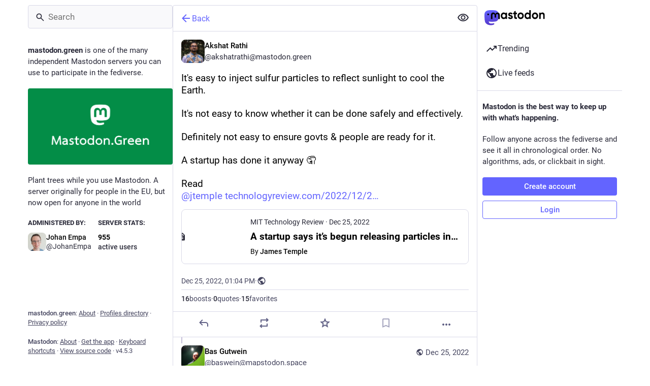

--- FILE ---
content_type: text/css; charset=utf-8
request_url: https://mastodon.green/css/custom-baa23c93.css
body_size: -197
content:
.div.user_invite_request_text span.hint:after { content: ". Please write something that human would, so that we can see that you're not a robot."; }



--- FILE ---
content_type: application/javascript
request_url: https://mastodon.green/packs/intl/en-CggNCcBL.js
body_size: 17283
content:
const e="Followed hashtags",o="{count, plural, one {# new item} other {# new items}}",t="Recommended",n="Refresh",i={"about.blocks":"Moderated servers","about.contact":"Contact:","about.default_locale":"Default","about.disclaimer":"Mastodon is free, open-source software, and a trademark of Mastodon gGmbH.","about.domain_blocks.no_reason_available":"Reason not available","about.domain_blocks.preamble":"Mastodon generally allows you to view content from and interact with users from any other server in the fediverse. These are the exceptions that have been made on this particular server.","about.domain_blocks.silenced.explanation":"You will generally not see profiles and content from this server, unless you explicitly look it up or opt into it by following.","about.domain_blocks.silenced.title":"Limited","about.domain_blocks.suspended.explanation":"No data from this server will be processed, stored or exchanged, making any interaction or communication with users from this server impossible.","about.domain_blocks.suspended.title":"Suspended","about.language_label":"Language","about.not_available":"This information has not been made available on this server.","about.powered_by":"Decentralized social media powered by {mastodon}","about.rules":"Server rules","account.account_note_header":"Personal note","account.add_or_remove_from_list":"Add or Remove from lists","account.badges.bot":"Automated","account.badges.group":"Group","account.block":"Block @{name}","account.block_domain":"Block domain {domain}","account.block_short":"Block","account.blocked":"Blocked","account.blocking":"Blocking","account.cancel_follow_request":"Cancel follow","account.copy":"Copy link to profile","account.direct":"Privately mention @{name}","account.disable_notifications":"Stop notifying me when @{name} posts","account.domain_blocking":"Blocking domain","account.edit_profile":"Edit profile","account.edit_profile_short":"Edit","account.enable_notifications":"Notify me when @{name} posts","account.endorse":"Feature on profile","account.familiar_followers_many":"Followed by {name1}, {name2}, and {othersCount, plural, one {one other you know} other {# others you know}}","account.familiar_followers_one":"Followed by {name1}","account.familiar_followers_two":"Followed by {name1} and {name2}","account.featured":"Featured","account.featured.accounts":"Profiles","account.featured.hashtags":"Hashtags","account.featured_tags.last_status_at":"Last post on {date}","account.featured_tags.last_status_never":"No posts","account.follow":"Follow","account.follow_back":"Follow back","account.follow_back_short":"Follow back","account.follow_request":"Request to follow","account.follow_request_cancel":"Cancel request","account.follow_request_cancel_short":"Cancel","account.follow_request_short":"Request","account.followers":"Followers","account.followers.empty":"No one follows this user yet.","account.followers_counter":"{count, plural, one {{counter} follower} other {{counter} followers}}","account.followers_you_know_counter":"{counter} you know","account.following":"Following","account.following_counter":"{count, plural, one {{counter} following} other {{counter} following}}","account.follows.empty":"This user doesn't follow anyone yet.","account.follows_you":"Follows you","account.go_to_profile":"Go to profile","account.hide_reblogs":"Hide boosts from @{name}","account.in_memoriam":"In Memoriam.","account.joined_short":"Joined","account.languages":"Change subscribed languages","account.link_verified_on":"Ownership of this link was checked on {date}","account.locked_info":"This account privacy status is set to locked. The owner manually reviews who can follow them.","account.media":"Media","account.mention":"Mention @{name}","account.moved_to":"{name} has indicated that their new account is now:","account.mute":"Mute @{name}","account.mute_notifications_short":"Mute notifications","account.mute_short":"Mute","account.muted":"Muted","account.muting":"Muting","account.mutual":"You follow each other","account.no_bio":"No description provided.","account.open_original_page":"Open original page","account.posts":"Posts","account.posts_with_replies":"Posts and replies","account.remove_from_followers":"Remove {name} from followers","account.report":"Report @{name}","account.requested_follow":"{name} has requested to follow you","account.requests_to_follow_you":"Requests to follow you","account.share":"Share @{name}'s profile","account.show_reblogs":"Show boosts from @{name}","account.statuses_counter":"{count, plural, one {{counter} post} other {{counter} posts}}","account.unblock":"Unblock @{name}","account.unblock_domain":"Unblock domain {domain}","account.unblock_domain_short":"Unblock","account.unblock_short":"Unblock","account.unendorse":"Don't feature on profile","account.unfollow":"Unfollow","account.unmute":"Unmute @{name}","account.unmute_notifications_short":"Unmute notifications","account.unmute_short":"Unmute","account_note.placeholder":"Click to add note","admin.dashboard.daily_retention":"User retention rate by day after sign-up","admin.dashboard.monthly_retention":"User retention rate by month after sign-up","admin.dashboard.retention.average":"Average","admin.dashboard.retention.cohort":"Sign-up month","admin.dashboard.retention.cohort_size":"New users","admin.impact_report.instance_accounts":"Accounts profiles this would delete","admin.impact_report.instance_followers":"Followers our users would lose","admin.impact_report.instance_follows":"Followers their users would lose","admin.impact_report.title":"Impact summary","alert.rate_limited.message":"Please retry after {retry_time, time, medium}.","alert.rate_limited.title":"Rate limited","alert.unexpected.message":"An unexpected error occurred.","alert.unexpected.title":"Oops!","alt_text_badge.title":"Alt text","alt_text_modal.add_alt_text":"Add alt text","alt_text_modal.add_text_from_image":"Add text from image","alt_text_modal.cancel":"Cancel","alt_text_modal.change_thumbnail":"Change thumbnail","alt_text_modal.describe_for_people_with_hearing_impairments":"Describe this for people with hearing impairments…","alt_text_modal.describe_for_people_with_visual_impairments":"Describe this for people with visual impairments…","alt_text_modal.done":"Done","announcement.announcement":"Announcement","annual_report.summary.archetype.booster":"The cool-hunter","annual_report.summary.archetype.lurker":"The lurker","annual_report.summary.archetype.oracle":"The oracle","annual_report.summary.archetype.pollster":"The pollster","annual_report.summary.archetype.replier":"The social butterfly","annual_report.summary.followers.followers":"followers","annual_report.summary.followers.total":"{count} total","annual_report.summary.here_it_is":"Here is your {year} in review:","annual_report.summary.highlighted_post.by_favourites":"most favourited post","annual_report.summary.highlighted_post.by_reblogs":"most boosted post","annual_report.summary.highlighted_post.by_replies":"post with the most replies","annual_report.summary.highlighted_post.possessive":"{name}'s","annual_report.summary.most_used_app.most_used_app":"most used app","annual_report.summary.most_used_hashtag.most_used_hashtag":"most used hashtag","annual_report.summary.most_used_hashtag.none":"None","annual_report.summary.new_posts.new_posts":"new posts","annual_report.summary.percentile.text":"<topLabel>That puts you in the top</topLabel><percentage></percentage><bottomLabel>of {domain} users.</bottomLabel>","annual_report.summary.percentile.we_wont_tell_bernie":"We won't tell Bernie.","annual_report.summary.thanks":"Thanks for being part of Mastodon!","attachments_list.unprocessed":"(unprocessed)","audio.hide":"Hide audio","block_modal.remote_users_caveat":"We will ask the server {domain} to respect your decision. However, compliance is not guaranteed since some servers may handle blocks differently. Public posts may still be visible to non-logged-in users.","block_modal.show_less":"Show less","block_modal.show_more":"Show more","block_modal.they_cant_mention":"They can't mention or follow you.","block_modal.they_cant_see_posts":"They can't see your posts and you won't see theirs.","block_modal.they_will_know":"They can see that they're blocked.","block_modal.title":"Block user?","block_modal.you_wont_see_mentions":"You won't see posts that mention them.","boost_modal.combo":"You can press {combo} to skip this next time","boost_modal.reblog":"Boost post?","boost_modal.undo_reblog":"Unboost post?","bundle_column_error.copy_stacktrace":"Copy error report","bundle_column_error.error.body":"The requested page could not be rendered. It could be due to a bug in our code, or a browser compatibility issue.","bundle_column_error.error.title":"Oh, no!","bundle_column_error.network.body":"There was an error when trying to load this page. This could be due to a temporary problem with your internet connection or this server.","bundle_column_error.network.title":"Network error","bundle_column_error.retry":"Try again","bundle_column_error.return":"Go back home","bundle_column_error.routing.body":"The requested page could not be found. Are you sure the URL in the address bar is correct?","bundle_column_error.routing.title":"404","bundle_modal_error.close":"Close","bundle_modal_error.message":"Something went wrong while loading this screen.","bundle_modal_error.retry":"Try again","closed_registrations.other_server_instructions":"Since Mastodon is decentralized, you can create an account on another server and still interact with this one.","closed_registrations_modal.description":"Creating an account on {domain} is currently not possible, but please keep in mind that you do not need an account specifically on {domain} to use Mastodon.","closed_registrations_modal.find_another_server":"Find another server","closed_registrations_modal.preamble":"Mastodon is decentralized, so no matter where you create your account, you will be able to follow and interact with anyone on this server. You can even self-host it!","closed_registrations_modal.title":"Signing up on Mastodon","column.about":"About","column.blocks":"Blocked users","column.bookmarks":"Bookmarks","column.community":"Local timeline","column.create_list":"Create list","column.direct":"Private mentions","column.directory":"Browse profiles","column.domain_blocks":"Blocked domains","column.edit_list":"Edit list","column.favourites":"Favorites","column.firehose":"Live feeds","column.firehose_local":"Live feed for this server","column.firehose_singular":"Live feed","column.follow_requests":"Follow requests","column.home":"Home","column.list_members":"Manage list members","column.lists":"Lists","column.mutes":"Muted users","column.notifications":"Notifications","column.pins":"Pinned posts","column.public":"Federated timeline","column_back_button.label":"Back","column_header.hide_settings":"Hide settings","column_header.moveLeft_settings":"Move column to the left","column_header.moveRight_settings":"Move column to the right","column_header.pin":"Pin","column_header.show_settings":"Show settings","column_header.unpin":"Unpin","column_search.cancel":"Cancel","community.column_settings.local_only":"Local only","community.column_settings.media_only":"Media Only","community.column_settings.remote_only":"Remote only","compose.error.blank_post":"Post can't be blank.","compose.language.change":"Change language","compose.language.search":"Search languages...","compose.published.body":"Post published.","compose.published.open":"Open","compose.saved.body":"Post saved.","compose_form.direct_message_warning_learn_more":"Learn more","compose_form.encryption_warning":"Posts on Mastodon are not end-to-end encrypted. Do not share any sensitive information over Mastodon.","compose_form.hashtag_warning":"This post won't be listed under any hashtag as it is not public. Only public posts can be searched by hashtag.","compose_form.lock_disclaimer":"Your account is not {locked}. Anyone can follow you to view your follower-only posts.","compose_form.lock_disclaimer.lock":"locked","compose_form.placeholder":"What's on your mind?","compose_form.poll.duration":"Poll duration","compose_form.poll.multiple":"Multiple choice","compose_form.poll.option_placeholder":"Option {number}","compose_form.poll.single":"Single choice","compose_form.poll.switch_to_multiple":"Change poll to allow multiple choices","compose_form.poll.switch_to_single":"Change poll to allow for a single choice","compose_form.poll.type":"Style","compose_form.publish":"Post","compose_form.reply":"Reply","compose_form.save_changes":"Update","compose_form.spoiler.marked":"Remove content warning","compose_form.spoiler.unmarked":"Add content warning","compose_form.spoiler_placeholder":"Content warning (optional)","confirmation_modal.cancel":"Cancel","confirmations.block.confirm":"Block","confirmations.delete.confirm":"Delete","confirmations.delete.message":"Are you sure you want to delete this post?","confirmations.delete.title":"Delete post?","confirmations.delete_list.confirm":"Delete","confirmations.delete_list.message":"Are you sure you want to permanently delete this list?","confirmations.delete_list.title":"Delete list?","confirmations.discard_draft.confirm":"Discard and continue","confirmations.discard_draft.edit.cancel":"Resume editing","confirmations.discard_draft.edit.message":"Continuing will discard any changes you have made to the post you are currently editing.","confirmations.discard_draft.edit.title":"Discard changes to your post?","confirmations.discard_draft.post.cancel":"Resume draft","confirmations.discard_draft.post.message":"Continuing will discard the post you are currently composing.","confirmations.discard_draft.post.title":"Discard your draft post?","confirmations.discard_edit_media.confirm":"Discard","confirmations.discard_edit_media.message":"You have unsaved changes to the media description or preview, discard them anyway?","confirmations.follow_to_list.confirm":"Follow and add to list","confirmations.follow_to_list.message":"You need to be following {name} to add them to a list.","confirmations.follow_to_list.title":"Follow user?","confirmations.logout.confirm":"Log out","confirmations.logout.message":"Are you sure you want to log out?","confirmations.logout.title":"Log out?","confirmations.missing_alt_text.confirm":"Add alt text","confirmations.missing_alt_text.message":"Your post contains media without alt text. Adding descriptions helps make your content accessible to more people.","confirmations.missing_alt_text.secondary":"Post anyway","confirmations.missing_alt_text.title":"Add alt text?","confirmations.mute.confirm":"Mute","confirmations.private_quote_notify.cancel":"Back to editing","confirmations.private_quote_notify.confirm":"Publish post","confirmations.private_quote_notify.do_not_show_again":"Don't show me this message again","confirmations.private_quote_notify.message":"The person you are quoting and other mentions will be notified and will be able to view your post, even if they're not following you.","confirmations.private_quote_notify.title":"Share with followers and mentioned users?","confirmations.quiet_post_quote_info.dismiss":"Don't remind me again","confirmations.quiet_post_quote_info.got_it":"Got it","confirmations.quiet_post_quote_info.message":"When quoting a quiet public post, your post will be hidden from trending timelines.","confirmations.quiet_post_quote_info.title":"Quoting quiet public posts","confirmations.redraft.confirm":"Delete & redraft","confirmations.redraft.message":"Are you sure you want to delete this post and re-draft it? Favorites and boosts will be lost, and replies to the original post will be orphaned.","confirmations.redraft.title":"Delete & redraft post?","confirmations.remove_from_followers.confirm":"Remove follower","confirmations.remove_from_followers.message":"{name} will stop following you. Are you sure you want to proceed?","confirmations.remove_from_followers.title":"Remove follower?","confirmations.revoke_quote.confirm":"Remove post","confirmations.revoke_quote.message":"This action cannot be undone.","confirmations.revoke_quote.title":"Remove post?","confirmations.unblock.confirm":"Unblock","confirmations.unblock.title":"Unblock {name}?","confirmations.unfollow.confirm":"Unfollow","confirmations.unfollow.title":"Unfollow {name}?","confirmations.withdraw_request.confirm":"Withdraw request","confirmations.withdraw_request.title":"Withdraw request to follow {name}?","content_warning.hide":"Hide post","content_warning.show":"Show anyway","content_warning.show_more":"Show more","conversation.delete":"Delete conversation","conversation.mark_as_read":"Mark as read","conversation.open":"View conversation","conversation.with":"With {names}","copy_icon_button.copied":"Copied to clipboard","copypaste.copied":"Copied","copypaste.copy_to_clipboard":"Copy to clipboard","directory.federated":"From known fediverse","directory.local":"From {domain} only","directory.new_arrivals":"New arrivals","directory.recently_active":"Recently active","disabled_account_banner.account_settings":"Account settings","disabled_account_banner.text":"Your account {disabledAccount} is currently disabled.","dismissable_banner.community_timeline":"These are the most recent public posts from people whose accounts are hosted by {domain}.","dismissable_banner.dismiss":"Dismiss","dismissable_banner.public_timeline":"These are the most recent public posts from people on the fediverse that people on {domain} follow.","domain_block_modal.block":"Block server","domain_block_modal.block_account_instead":"Block @{name} instead","domain_block_modal.they_can_interact_with_old_posts":"People from this server can interact with your old posts.","domain_block_modal.they_cant_follow":"Nobody from this server can follow you.","domain_block_modal.they_wont_know":"They won't know they've been blocked.","domain_block_modal.title":"Block domain?","domain_block_modal.you_will_lose_num_followers":"You will lose {followersCount, plural, one {{followersCountDisplay} follower} other {{followersCountDisplay} followers}} and {followingCount, plural, one {{followingCountDisplay} person you follow} other {{followingCountDisplay} people you follow}}.","domain_block_modal.you_will_lose_relationships":"You will lose all followers and people you follow from this server.","domain_block_modal.you_wont_see_posts":"You won't see posts or notifications from users on this server.","domain_pill.activitypub_lets_connect":"It lets you connect and interact with people not just on Mastodon, but across different social apps too.","domain_pill.activitypub_like_language":"ActivityPub is like the language Mastodon speaks with other social networks.","domain_pill.server":"Server","domain_pill.their_handle":"Their handle:","domain_pill.their_server":"Their digital home, where all of their posts live.","domain_pill.their_username":"Their unique identifier on their server. It’s possible to find users with the same username on different servers.","domain_pill.username":"Username","domain_pill.whats_in_a_handle":"What's in a handle?","domain_pill.who_they_are":"Since handles say who someone is and where they are, you can interact with people across the social web of <button>ActivityPub-powered platforms</button>.","domain_pill.who_you_are":"Because your handle says who you are and where you are, people can interact with you across the social web of <button>ActivityPub-powered platforms</button>.","domain_pill.your_handle":"Your handle:","domain_pill.your_server":"Your digital home, where all of your posts live. Don’t like this one? Transfer servers at any time and bring your followers, too.","domain_pill.your_username":"Your unique identifier on this server. It’s possible to find users with the same username on different servers.","dropdown.empty":"Select an option","embed.instructions":"Embed this post on your website by copying the code below.","embed.preview":"Here is what it will look like:","emoji_button.activity":"Activity","emoji_button.clear":"Clear","emoji_button.custom":"Custom","emoji_button.flags":"Flags","emoji_button.food":"Food & Drink","emoji_button.label":"Insert emoji","emoji_button.nature":"Nature","emoji_button.not_found":"No matching emojis found","emoji_button.objects":"Objects","emoji_button.people":"People","emoji_button.recent":"Frequently used","emoji_button.search":"Search...","emoji_button.search_results":"Search results","emoji_button.symbols":"Symbols","emoji_button.travel":"Travel & Places","empty_column.account_featured.me":"You have not featured anything yet. Did you know that you can feature your hashtags you use the most, and even your friend’s accounts on your profile?","empty_column.account_featured.other":"{acct} has not featured anything yet. Did you know that you can feature your hashtags you use the most, and even your friend’s accounts on your profile?","empty_column.account_featured_other.unknown":"This account has not featured anything yet.","empty_column.account_hides_collections":"This user has chosen to not make this information available","empty_column.account_suspended":"Account suspended","empty_column.account_timeline":"No posts here!","empty_column.account_unavailable":"Profile unavailable","empty_column.blocks":"You haven't blocked any users yet.","empty_column.bookmarked_statuses":"You don't have any bookmarked posts yet. When you bookmark one, it will show up here.","empty_column.community":"The local timeline is empty. Write something publicly to get the ball rolling!","empty_column.direct":"You don't have any private mentions yet. When you send or receive one, it will show up here.","empty_column.disabled_feed":"This feed has been disabled by your server administrators.","empty_column.domain_blocks":"There are no blocked domains yet.","empty_column.explore_statuses":"Nothing is trending right now. Check back later!","empty_column.favourited_statuses":"You don't have any favorite posts yet. When you favorite one, it will show up here.","empty_column.favourites":"No one has favorited this post yet. When someone does, they will show up here.","empty_column.follow_requests":"You don't have any follow requests yet. When you receive one, it will show up here.","empty_column.followed_tags":"You have not followed any hashtags yet. When you do, they will show up here.","empty_column.hashtag":"There is nothing in this hashtag yet.","empty_column.home":"Your home timeline is empty! Follow more people to fill it up.","empty_column.list":"There is nothing in this list yet. When members of this list publish new posts, they will appear here.","empty_column.mutes":"You haven't muted any users yet.","empty_column.notification_requests":"All clear! There is nothing here. When you receive new notifications, they will appear here according to your settings.","empty_column.notifications":"You don't have any notifications yet. When other people interact with you, you will see it here.","empty_column.public":"There is nothing here! Write something publicly, or manually follow users from other servers to fill it up","error.unexpected_crash.explanation":"Due to a bug in our code or a browser compatibility issue, this page could not be displayed correctly.","error.unexpected_crash.explanation_addons":"This page could not be displayed correctly. This error is likely caused by a browser add-on or automatic translation tools.","error.unexpected_crash.next_steps":"Try refreshing the page. If that does not help, you may still be able to use Mastodon through a different browser or native app.","error.unexpected_crash.next_steps_addons":"Try disabling them and refreshing the page. If that does not help, you may still be able to use Mastodon through a different browser or native app.","errors.unexpected_crash.copy_stacktrace":"Copy stacktrace to clipboard","errors.unexpected_crash.report_issue":"Report issue","explore.suggested_follows":"People","explore.title":"Trending","explore.trending_links":"News","explore.trending_statuses":"Posts","explore.trending_tags":"Hashtags","featured_carousel.header":"{count, plural, one {Pinned Post} other {Pinned Posts}}","featured_carousel.next":"Next","featured_carousel.post":"Post","featured_carousel.previous":"Previous","featured_carousel.slide":"{index} of {total}","filter_modal.added.context_mismatch_explanation":"This filter category does not apply to the context in which you have accessed this post. If you want the post to be filtered in this context too, you will have to edit the filter.","filter_modal.added.context_mismatch_title":"Context mismatch!","filter_modal.added.expired_explanation":"This filter category has expired, you will need to change the expiration date for it to apply.","filter_modal.added.expired_title":"Expired filter!","filter_modal.added.review_and_configure":"To review and further configure this filter category, go to the {settings_link}.","filter_modal.added.review_and_configure_title":"Filter settings","filter_modal.added.settings_link":"settings page","filter_modal.added.short_explanation":"This post has been added to the following filter category: {title}.","filter_modal.added.title":"Filter added!","filter_modal.select_filter.context_mismatch":"does not apply to this context","filter_modal.select_filter.expired":"expired","filter_modal.select_filter.prompt_new":"New category: {name}","filter_modal.select_filter.search":"Search or create","filter_modal.select_filter.subtitle":"Use an existing category or create a new one","filter_modal.select_filter.title":"Filter this post","filter_modal.title.status":"Filter a post","filter_warning.matches_filter":"Matches filter “<span>{title}</span>”","filtered_notifications_banner.pending_requests":"From {count, plural, =0 {no one} one {one person} other {# people}} you may know","filtered_notifications_banner.title":"Filtered notifications","firehose.all":"All","firehose.local":"This server","firehose.remote":"Other servers","follow_request.authorize":"Authorize","follow_request.reject":"Reject","follow_requests.unlocked_explanation":"Even though your account is not locked, the {domain} staff thought you might want to review follow requests from these accounts manually.","follow_suggestions.curated_suggestion":"Staff pick","follow_suggestions.dismiss":"Don't show again","follow_suggestions.featured_longer":"Hand-picked by the {domain} team","follow_suggestions.friends_of_friends_longer":"Popular among people you follow","follow_suggestions.hints.featured":"This profile has been hand-picked by the {domain} team.","follow_suggestions.hints.friends_of_friends":"This profile is popular among the people you follow.","follow_suggestions.hints.most_followed":"This profile is one of the most followed on {domain}.","follow_suggestions.hints.most_interactions":"This profile has been recently getting a lot of attention on {domain}.","follow_suggestions.hints.similar_to_recently_followed":"This profile is similar to the profiles you have most recently followed.","follow_suggestions.personalized_suggestion":"Personalized suggestion","follow_suggestions.popular_suggestion":"Popular suggestion","follow_suggestions.popular_suggestion_longer":"Popular on {domain}","follow_suggestions.similar_to_recently_followed_longer":"Similar to profiles you recently followed","follow_suggestions.view_all":"View all","follow_suggestions.who_to_follow":"Who to follow",followed_tags:e,"footer.about":"About","footer.directory":"Profiles directory","footer.get_app":"Get the app","footer.keyboard_shortcuts":"Keyboard shortcuts","footer.privacy_policy":"Privacy policy","footer.source_code":"View source code","footer.status":"Status","footer.terms_of_service":"Terms of service","generic.saved":"Saved","getting_started.heading":"Getting started","hashtag.admin_moderation":"Open moderation interface for #{name}","hashtag.browse":"Browse posts in #{hashtag}","hashtag.browse_from_account":"Browse posts from @{name} in #{hashtag}","hashtag.column_header.tag_mode.all":"and {additional}","hashtag.column_header.tag_mode.any":"or {additional}","hashtag.column_header.tag_mode.none":"without {additional}","hashtag.column_settings.select.no_options_message":"No suggestions found","hashtag.column_settings.select.placeholder":"Enter hashtags…","hashtag.column_settings.tag_mode.all":"All of these","hashtag.column_settings.tag_mode.any":"Any of these","hashtag.column_settings.tag_mode.none":"None of these","hashtag.column_settings.tag_toggle":"Include additional tags for this column","hashtag.counter_by_accounts":"{count, plural, one {{counter} participant} other {{counter} participants}}","hashtag.counter_by_uses":"{count, plural, one {{counter} post} other {{counter} posts}}","hashtag.counter_by_uses_today":"{count, plural, one {{counter} post} other {{counter} posts}} today","hashtag.feature":"Feature on profile","hashtag.follow":"Follow hashtag","hashtag.mute":"Mute #{hashtag}","hashtag.unfeature":"Don't feature on profile","hashtag.unfollow":"Unfollow hashtag","hashtags.and_other":"…and {count, plural, other {# more}}","hints.profiles.followers_may_be_missing":"Followers for this profile may be missing.","hints.profiles.follows_may_be_missing":"Follows for this profile may be missing.","hints.profiles.posts_may_be_missing":"Some posts from this profile may be missing.","hints.profiles.see_more_followers":"See more followers on {domain}","hints.profiles.see_more_follows":"See more follows on {domain}","hints.profiles.see_more_posts":"See more posts on {domain}","home.column_settings.show_quotes":"Show quotes","home.column_settings.show_reblogs":"Show boosts","home.column_settings.show_replies":"Show replies","home.hide_announcements":"Hide announcements","home.pending_critical_update.body":"Please update your Mastodon server as soon as possible!","home.pending_critical_update.link":"See updates","home.pending_critical_update.title":"Critical security update available!","home.show_announcements":"Show announcements","ignore_notifications_modal.disclaimer":"Mastodon cannot inform users that you've ignored their notifications. Ignoring notifications will not stop the messages themselves from being sent.","ignore_notifications_modal.filter_instead":"Filter instead","ignore_notifications_modal.filter_to_act_users":"You'll still be able to accept, reject, or report users","ignore_notifications_modal.filter_to_avoid_confusion":"Filtering helps avoid potential confusion","ignore_notifications_modal.filter_to_review_separately":"You can review filtered notifications separately","ignore_notifications_modal.ignore":"Ignore notifications","ignore_notifications_modal.limited_accounts_title":"Ignore notifications from moderated accounts?","ignore_notifications_modal.new_accounts_title":"Ignore notifications from new accounts?","ignore_notifications_modal.not_followers_title":"Ignore notifications from people not following you?","ignore_notifications_modal.not_following_title":"Ignore notifications from people you don't follow?","ignore_notifications_modal.private_mentions_title":"Ignore notifications from unsolicited Private Mentions?","info_button.label":"Help","info_button.what_is_alt_text":"<h1>What is alt text?</h1> <p>Alt text provides image descriptions for people with vision impairments, low-bandwidth connections, or those seeking extra context.</p> <p>You can improve accessibility and understanding for everyone by writing clear, concise, and objective alt text.</p> <ul> <li>Capture important elements</li> <li>Summarize text in images</li> <li>Use regular sentence structure</li> <li>Avoid redundant information</li> <li>Focus on trends and key findings in complex visuals (like diagrams or maps)</li> </ul>","interaction_modal.action":"To interact with {name}'s post, you need to sign into your account on whatever Mastodon server you use.","interaction_modal.go":"Go","interaction_modal.no_account_yet":"Don't have an account yet?","interaction_modal.on_another_server":"On a different server","interaction_modal.on_this_server":"On this server","interaction_modal.title":"Sign in to continue","interaction_modal.username_prompt":"E.g. {example}","intervals.full.days":"{number, plural, one {# day} other {# days}}","intervals.full.hours":"{number, plural, one {# hour} other {# hours}}","intervals.full.minutes":"{number, plural, one {# minute} other {# minutes}}","keyboard_shortcuts.back":"Navigate back","keyboard_shortcuts.blocked":"Open blocked users list","keyboard_shortcuts.boost":"Boost post","keyboard_shortcuts.column":"Focus column","keyboard_shortcuts.compose":"Focus compose textarea","keyboard_shortcuts.description":"Description","keyboard_shortcuts.direct":"to open private mentions column","keyboard_shortcuts.down":"Move down in the list","keyboard_shortcuts.enter":"Open post","keyboard_shortcuts.favourite":"Favorite post","keyboard_shortcuts.favourites":"Open favorites list","keyboard_shortcuts.federated":"Open federated timeline","keyboard_shortcuts.heading":"Keyboard shortcuts","keyboard_shortcuts.home":"Open home timeline","keyboard_shortcuts.hotkey":"Hotkey","keyboard_shortcuts.legend":"Display this legend","keyboard_shortcuts.load_more":'Focus "Load more" button',"keyboard_shortcuts.local":"Open local timeline","keyboard_shortcuts.mention":"Mention author","keyboard_shortcuts.muted":"Open muted users list","keyboard_shortcuts.my_profile":"Open your profile","keyboard_shortcuts.notifications":"Open notifications column","keyboard_shortcuts.open_media":"Open media","keyboard_shortcuts.pinned":"Open pinned posts list","keyboard_shortcuts.profile":"Open author's profile","keyboard_shortcuts.quote":"Quote post","keyboard_shortcuts.reply":"Reply to post","keyboard_shortcuts.requests":"Open follow requests list","keyboard_shortcuts.search":"Focus search bar","keyboard_shortcuts.spoilers":"Show/hide CW field","keyboard_shortcuts.start":"Open “get started” column","keyboard_shortcuts.toggle_hidden":"Show/hide text behind CW","keyboard_shortcuts.toggle_sensitivity":"Show/hide media","keyboard_shortcuts.toot":"Start a new post","keyboard_shortcuts.translate":"to translate a post","keyboard_shortcuts.unfocus":"Unfocus compose textarea/search","keyboard_shortcuts.up":"Move up in the list","learn_more_link.got_it":"Got it","learn_more_link.learn_more":"Learn more","lightbox.close":"Close","lightbox.next":"Next","lightbox.previous":"Previous","lightbox.zoom_in":"Zoom to actual size","lightbox.zoom_out":"Zoom to fit","limited_account_hint.action":"Show profile anyway","limited_account_hint.title":"This profile has been hidden by the moderators of {domain}.","link_preview.author":"By {name}","link_preview.more_from_author":"More from {name}","link_preview.shares":"{count, plural, one {{counter} post} other {{counter} posts}}","lists.add_member":"Add","lists.add_to_list":"Add to list","lists.add_to_lists":"Add {name} to lists","lists.create":"Create","lists.create_a_list_to_organize":"Create a new list to organize your Home feed","lists.create_list":"Create list","lists.delete":"Delete list","lists.done":"Done","lists.edit":"Edit list","lists.exclusive":"Hide members in Home","lists.exclusive_hint":"If someone is on this list, hide them in your Home feed to avoid seeing their posts twice.","lists.find_users_to_add":"Find users to add","lists.list_members_count":"{count, plural, one {# member} other {# members}}","lists.list_name":"List name","lists.new_list_name":"New list name","lists.no_lists_yet":"No lists yet.","lists.no_members_yet":"No members yet.","lists.no_results_found":"No results found.","lists.remove_member":"Remove","lists.replies_policy.followed":"Any followed user","lists.replies_policy.list":"Members of the list","lists.replies_policy.none":"No one","lists.save":"Save","lists.search":"Search","lists.show_replies_to":"Include replies from list members to",load_pending:o,"loading_indicator.label":"Loading…","media_gallery.hide":"Hide","moved_to_account_banner.text":"Your account {disabledAccount} is currently disabled because you moved to {movedToAccount}.","mute_modal.hide_from_notifications":"Hide from notifications","mute_modal.hide_options":"Hide options","mute_modal.indefinite":"Until I unmute them","mute_modal.show_options":"Show options","mute_modal.they_can_mention_and_follow":"They can mention and follow you, but you won't see them.","mute_modal.they_wont_know":"They won't know they've been muted.","mute_modal.title":"Mute user?","mute_modal.you_wont_see_mentions":"You won't see posts that mention them.","mute_modal.you_wont_see_posts":"They can still see your posts, but you won't see theirs.","navigation_bar.about":"About","navigation_bar.account_settings":"Password and security","navigation_bar.administration":"Administration","navigation_bar.advanced_interface":"Open in advanced web interface","navigation_bar.automated_deletion":"Automated post deletion","navigation_bar.blocks":"Blocked users","navigation_bar.bookmarks":"Bookmarks","navigation_bar.direct":"Private mentions","navigation_bar.domain_blocks":"Blocked domains","navigation_bar.favourites":"Favorites","navigation_bar.filters":"Muted words","navigation_bar.follow_requests":"Follow requests","navigation_bar.followed_tags":"Followed hashtags","navigation_bar.follows_and_followers":"Follows and followers","navigation_bar.import_export":"Import and export","navigation_bar.lists":"Lists","navigation_bar.live_feed_local":"Live feed (local)","navigation_bar.live_feed_public":"Live feed (public)","navigation_bar.logout":"Logout","navigation_bar.moderation":"Moderation","navigation_bar.more":"More","navigation_bar.mutes":"Muted users","navigation_bar.opened_in_classic_interface":"Posts, accounts, and other specific pages are opened by default in the classic web interface.","navigation_bar.preferences":"Preferences","navigation_bar.privacy_and_reach":"Privacy and reach","navigation_bar.search":"Search","navigation_bar.search_trends":"Search / Trending","navigation_panel.collapse_followed_tags":"Collapse followed hashtags menu","navigation_panel.collapse_lists":"Collapse list menu","navigation_panel.expand_followed_tags":"Expand followed hashtags menu","navigation_panel.expand_lists":"Expand list menu","not_signed_in_indicator.not_signed_in":"You need to login to access this resource.","notification.admin.report":"{name} reported {target}","notification.admin.report_account":"{name} reported {count, plural, one {one post} other {# posts}} from {target} for {category}","notification.admin.report_account_other":"{name} reported {count, plural, one {one post} other {# posts}} from {target}","notification.admin.report_statuses":"{name} reported {target} for {category}","notification.admin.report_statuses_other":"{name} reported {target}","notification.admin.sign_up":"{name} signed up","notification.admin.sign_up.name_and_others":"{name} and {count, plural, one {# other} other {# others}} signed up","notification.annual_report.message":"Your {year} #Wrapstodon awaits! Unveil your year's highlights and memorable moments on Mastodon!","notification.annual_report.view":"View #Wrapstodon","notification.favourite":"{name} favorited your post","notification.favourite.name_and_others_with_link":"{name} and <a>{count, plural, one {# other} other {# others}}</a> favorited your post","notification.favourite_pm":"{name} favorited your private mention","notification.favourite_pm.name_and_others_with_link":"{name} and <a>{count, plural, one {# other} other {# others}}</a> favorited your private mention","notification.follow":"{name} followed you","notification.follow.name_and_others":"{name} and <a>{count, plural, one {# other} other {# others}}</a> followed you","notification.follow_request":"{name} has requested to follow you","notification.follow_request.name_and_others":"{name} and {count, plural, one {# other} other {# others}} has requested to follow you","notification.label.mention":"Mention","notification.label.private_mention":"Private mention","notification.label.private_reply":"Private reply","notification.label.quote":"{name} quoted your post","notification.label.reply":"Reply","notification.mention":"Mention","notification.mentioned_you":"{name} mentioned you","notification.moderation-warning.learn_more":"Learn more","notification.moderation_warning":"You have received a moderation warning","notification.moderation_warning.action_delete_statuses":"Some of your posts have been removed.","notification.moderation_warning.action_disable":"Your account has been disabled.","notification.moderation_warning.action_mark_statuses_as_sensitive":"Some of your posts have been marked as sensitive.","notification.moderation_warning.action_none":"Your account has received a moderation warning.","notification.moderation_warning.action_sensitive":"Your posts will be marked as sensitive from now on.","notification.moderation_warning.action_silence":"Your account has been limited.","notification.moderation_warning.action_suspend":"Your account has been suspended.","notification.own_poll":"Your poll has ended","notification.poll":"A poll you voted in has ended","notification.quoted_update":"{name} edited a post you have quoted","notification.reblog":"{name} boosted your post","notification.reblog.name_and_others_with_link":"{name} and <a>{count, plural, one {# other} other {# others}}</a> boosted your post","notification.relationships_severance_event":"Lost connections with {name}","notification.relationships_severance_event.account_suspension":"An admin from {from} has suspended {target}, which means you can no longer receive updates from them or interact with them.","notification.relationships_severance_event.domain_block":"An admin from {from} has blocked {target}, including {followersCount} of your followers and {followingCount, plural, one {# account} other {# accounts}} you follow.","notification.relationships_severance_event.learn_more":"Learn more","notification.relationships_severance_event.user_domain_block":"You have blocked {target}, removing {followersCount} of your followers and {followingCount, plural, one {# account} other {# accounts}} you follow.","notification.status":"{name} just posted","notification.update":"{name} edited a post","notification_requests.accept":"Accept","notification_requests.accept_multiple":"{count, plural, one {Accept # request…} other {Accept # requests…}}","notification_requests.confirm_accept_multiple.button":"{count, plural, one {Accept request} other {Accept requests}}","notification_requests.confirm_accept_multiple.message":"You are about to accept {count, plural, one {one notification request} other {# notification requests}}. Are you sure you want to proceed?","notification_requests.confirm_accept_multiple.title":"Accept notification requests?","notification_requests.confirm_dismiss_multiple.button":"{count, plural, one {Dismiss request} other {Dismiss requests}}","notification_requests.confirm_dismiss_multiple.message":"You are about to dismiss {count, plural, one {one notification request} other {# notification requests}}. You won't be able to easily access {count, plural, one {it} other {them}} again. Are you sure you want to proceed?","notification_requests.confirm_dismiss_multiple.title":"Dismiss notification requests?","notification_requests.dismiss":"Dismiss","notification_requests.dismiss_multiple":"{count, plural, one {Dismiss # request…} other {Dismiss # requests…}}","notification_requests.edit_selection":"Edit","notification_requests.exit_selection":"Done","notification_requests.explainer_for_limited_account":"Notifications from this account have been filtered because the account has been limited by a moderator.","notification_requests.explainer_for_limited_remote_account":"Notifications from this account have been filtered because the account or its server has been limited by a moderator.","notification_requests.maximize":"Maximize","notification_requests.minimize_banner":"Minimize filtered notifications banner","notification_requests.notifications_from":"Notifications from {name}","notification_requests.title":"Filtered notifications","notification_requests.view":"View notifications","notifications.clear":"Clear notifications","notifications.clear_confirmation":"Are you sure you want to permanently clear all your notifications?","notifications.clear_title":"Clear notifications?","notifications.column_settings.admin.report":"New reports:","notifications.column_settings.admin.sign_up":"New sign-ups:","notifications.column_settings.alert":"Desktop notifications","notifications.column_settings.favourite":"Favorites:","notifications.column_settings.filter_bar.advanced":"Display all categories","notifications.column_settings.filter_bar.category":"Quick filter bar","notifications.column_settings.follow":"New followers:","notifications.column_settings.follow_request":"New follow requests:","notifications.column_settings.group":"Group","notifications.column_settings.mention":"Mentions:","notifications.column_settings.poll":"Poll results:","notifications.column_settings.push":"Push notifications","notifications.column_settings.quote":"Quotes:","notifications.column_settings.reblog":"Boosts:","notifications.column_settings.show":"Show in column","notifications.column_settings.sound":"Play sound","notifications.column_settings.status":"New posts:","notifications.column_settings.unread_notifications.category":"Unread notifications","notifications.column_settings.unread_notifications.highlight":"Highlight unread notifications","notifications.column_settings.update":"Edits:","notifications.filter.all":"All","notifications.filter.boosts":"Boosts","notifications.filter.favourites":"Favorites","notifications.filter.follows":"Follows","notifications.filter.mentions":"Mentions","notifications.filter.polls":"Poll results","notifications.filter.statuses":"Updates from people you follow","notifications.grant_permission":"Grant permission.","notifications.group":"{count} notifications","notifications.mark_as_read":"Mark every notification as read","notifications.permission_denied":"Desktop notifications are unavailable due to previously denied browser permissions request","notifications.permission_denied_alert":"Desktop notifications can't be enabled, as browser permission has been denied before","notifications.permission_required":"Desktop notifications are unavailable because the required permission has not been granted.","notifications.policy.accept":"Accept","notifications.policy.accept_hint":"Show in notifications","notifications.policy.drop":"Ignore","notifications.policy.drop_hint":"Send to the void, never to be seen again","notifications.policy.filter":"Filter","notifications.policy.filter_hint":"Send to filtered notifications inbox","notifications.policy.filter_limited_accounts_hint":"Limited by server moderators","notifications.policy.filter_limited_accounts_title":"Moderated accounts","notifications.policy.filter_new_accounts.hint":"Created within the past {days, plural, one {one day} other {# days}}","notifications.policy.filter_new_accounts_title":"New accounts","notifications.policy.filter_not_followers_hint":"Including people who have been following you fewer than {days, plural, one {one day} other {# days}}","notifications.policy.filter_not_followers_title":"People not following you","notifications.policy.filter_not_following_hint":"Until you manually approve them","notifications.policy.filter_not_following_title":"People you don't follow","notifications.policy.filter_private_mentions_hint":"Filtered unless it's in reply to your own mention or if you follow the sender","notifications.policy.filter_private_mentions_title":"Unsolicited private mentions","notifications.policy.title":"Manage notifications from…","notifications_permission_banner.enable":"Enable desktop notifications","notifications_permission_banner.how_to_control":"To receive notifications when Mastodon isn't open, enable desktop notifications. You can control precisely which types of interactions generate desktop notifications through the {icon} button above once they're enabled.","notifications_permission_banner.title":"Never miss a thing","onboarding.follows.back":"Back","onboarding.follows.done":"Done","onboarding.follows.empty":"Unfortunately, no results can be shown right now. You can try using search or browsing the explore page to find people to follow, or try again later.","onboarding.follows.search":"Search","onboarding.follows.title":"Follow people to get started","onboarding.profile.discoverable":"Make my profile discoverable","onboarding.profile.discoverable_hint":"When you opt in to discoverability on Mastodon, your posts may appear in search results and trending, and your profile may be suggested to people with similar interests to you.","onboarding.profile.display_name":"Display name","onboarding.profile.display_name_hint":"Your full name or your fun name…","onboarding.profile.note":"Bio","onboarding.profile.note_hint":"You can @mention other people or #hashtags…","onboarding.profile.save_and_continue":"Save and continue","onboarding.profile.title":"Profile setup","onboarding.profile.upload_avatar":"Upload profile picture","onboarding.profile.upload_header":"Upload profile header","password_confirmation.exceeds_maxlength":"Password confirmation exceeds the maximum password length","password_confirmation.mismatching":"Password confirmation does not match","picture_in_picture.restore":"Put it back","poll.closed":"Closed","poll.refresh":"Refresh","poll.reveal":"See results","poll.total_people":"{count, plural, one {# person} other {# people}}","poll.total_votes":"{count, plural, one {# vote} other {# votes}}","poll.vote":"Vote","poll.voted":"You voted for this answer","poll.votes":"{votes, plural, one {# vote} other {# votes}}","poll_button.add_poll":"Add a poll","poll_button.remove_poll":"Remove poll","privacy.change":"Change post privacy","privacy.direct.long":"Everyone mentioned in the post","privacy.direct.short":"Private mention","privacy.private.long":"Only your followers","privacy.private.short":"Followers","privacy.public.long":"Anyone on and off Mastodon","privacy.public.short":"Public","privacy.quote.anyone":"{visibility}, anyone can quote","privacy.quote.disabled":"{visibility}, quotes disabled","privacy.quote.limited":"{visibility}, quotes limited","privacy.unlisted.additional":"This behaves exactly like public, except the post will not appear in live feeds or hashtags, explore, or Mastodon search, even if you are opted-in account-wide.","privacy.unlisted.long":"Hidden from Mastodon search results, trending, and public timelines","privacy.unlisted.short":"Quiet public","privacy_policy.last_updated":"Last updated {date}","privacy_policy.title":"Privacy Policy","quote_error.edit":"Quotes cannot be added when editing a post.","quote_error.poll":"Quoting is not allowed with polls.","quote_error.private_mentions":"Quoting is not allowed with direct mentions.","quote_error.quote":"Only one quote at a time is allowed.","quote_error.unauthorized":"You are not authorized to quote this post.","quote_error.upload":"Quoting is not allowed with media attachments.",recommended:t,refresh:n,"regeneration_indicator.please_stand_by":"Please stand by.","regeneration_indicator.preparing_your_home_feed":"Preparing your home feed…","relative_time.days":"{number}d","relative_time.full.days":"{number, plural, one {# day} other {# days}} ago","relative_time.full.hours":"{number, plural, one {# hour} other {# hours}} ago","relative_time.full.just_now":"just now","relative_time.full.minutes":"{number, plural, one {# minute} other {# minutes}} ago","relative_time.full.seconds":"{number, plural, one {# second} other {# seconds}} ago","relative_time.hours":"{number}h","relative_time.just_now":"now","relative_time.minutes":"{number}m","relative_time.seconds":"{number}s","relative_time.today":"today","remove_quote_hint.button_label":"Got it","remove_quote_hint.message":"You can do so from the {icon} options menu.","remove_quote_hint.title":"Want to remove your quoted post?","reply_indicator.attachments":"{count, plural, one {# attachment} other {# attachments}}","reply_indicator.cancel":"Cancel","reply_indicator.poll":"Poll","report.block":"Block","report.block_explanation":"You will not see their posts. They will not be able to see your posts or follow you. They will be able to tell that they are blocked.","report.categories.legal":"Legal","report.categories.other":"Other","report.categories.spam":"Spam","report.categories.violation":"Content violates one or more server rules","report.category.subtitle":"Choose the best match","report.category.title":"Tell us what's going on with this {type}","report.category.title_account":"profile","report.category.title_status":"post","report.close":"Done","report.comment.title":"Is there anything else you think we should know?","report.forward":"Forward to {target}","report.forward_hint":"The account is from another server. Send an anonymized copy of the report there as well?","report.mute":"Mute","report.mute_explanation":"You will not see their posts. They can still follow you and see your posts and will not know that they are muted.","report.next":"Next","report.placeholder":"Additional comments","report.reasons.dislike":"I don't like it","report.reasons.dislike_description":"It is not something you want to see","report.reasons.legal":"It's illegal","report.reasons.legal_description":"You believe it violates the law of your or the server's country","report.reasons.other":"It's something else","report.reasons.other_description":"The issue does not fit into other categories","report.reasons.spam":"It's spam","report.reasons.spam_description":"Malicious links, fake engagement, or repetitive replies","report.reasons.violation":"It violates server rules","report.reasons.violation_description":"You are aware that it breaks specific rules","report.rules.subtitle":"Select all that apply","report.rules.title":"Which rules are being violated?","report.statuses.subtitle":"Select all that apply","report.statuses.title":"Are there any posts that back up this report?","report.submit":"Submit","report.target":"Reporting {target}","report.thanks.take_action":"Here are your options for controlling what you see on Mastodon:","report.thanks.take_action_actionable":"While we review this, you can take action against @{name}:","report.thanks.title":"Don't want to see this?","report.thanks.title_actionable":"Thanks for reporting, we'll look into this.","report.unfollow":"Unfollow @{name}","report.unfollow_explanation":"You are following this account. To not see their posts in your home feed anymore, unfollow them.","report_notification.attached_statuses":"{count, plural, one {{count} post} other {{count} posts}} attached","report_notification.categories.legal":"Legal","report_notification.categories.legal_sentence":"illegal content","report_notification.categories.other":"Other","report_notification.categories.other_sentence":"other","report_notification.categories.spam":"Spam","report_notification.categories.spam_sentence":"spam","report_notification.categories.violation":"Rule violation","report_notification.categories.violation_sentence":"rule violation","report_notification.open":"Open report","search.clear":"Clear search","search.no_recent_searches":"No recent searches","search.placeholder":"Search","search.quick_action.account_search":"Profiles matching {x}","search.quick_action.go_to_account":"Go to profile {x}","search.quick_action.go_to_hashtag":"Go to hashtag {x}","search.quick_action.open_url":"Open URL in Mastodon","search.quick_action.status_search":"Posts matching {x}","search.search_or_paste":"Search or paste URL","search_popout.full_text_search_disabled_message":"Not available on {domain}.","search_popout.full_text_search_logged_out_message":"Only available when logged in.","search_popout.language_code":"ISO language code","search_popout.options":"Search options","search_popout.quick_actions":"Quick actions","search_popout.recent":"Recent searches","search_popout.specific_date":"specific date","search_popout.user":"user","search_results.accounts":"Profiles","search_results.all":"All","search_results.hashtags":"Hashtags","search_results.no_results":"No results.","search_results.no_search_yet":"Try searching for posts, profiles or hashtags.","search_results.see_all":"See all","search_results.statuses":"Posts","search_results.title":'Search for "{q}"',"server_banner.about_active_users":"People using this server during the last 30 days (Monthly Active Users)","server_banner.active_users":"active users","server_banner.administered_by":"Administered by:","server_banner.is_one_of_many":"{domain} is one of the many independent Mastodon servers you can use to participate in the fediverse.","server_banner.server_stats":"Server stats:","sign_in_banner.create_account":"Create account","sign_in_banner.follow_anyone":"Follow anyone across the fediverse and see it all in chronological order. No algorithms, ads, or clickbait in sight.","sign_in_banner.mastodon_is":"Mastodon is the best way to keep up with what's happening.","sign_in_banner.sign_in":"Login","sign_in_banner.sso_redirect":"Login or Register","status.admin_account":"Open moderation interface for @{name}","status.admin_domain":"Open moderation interface for {domain}","status.admin_status":"Open this post in the moderation interface","status.all_disabled":"Boosts and quotes are disabled","status.block":"Block @{name}","status.bookmark":"Bookmark","status.cancel_reblog_private":"Unboost","status.cannot_quote":"You are not allowed to quote this post","status.cannot_reblog":"This post cannot be boosted","status.contains_quote":"Contains quote","status.context.loading":"Loading more replies","status.context.loading_error":"Couldn't load new replies","status.context.loading_success":"New replies loaded","status.context.more_replies_found":"More replies found","status.context.retry":"Retry","status.context.show":"Show","status.continued_thread":"Continued thread","status.copy":"Copy link to post","status.delete":"Delete","status.delete.success":"Post deleted","status.detailed_status":"Detailed conversation view","status.direct":"Privately mention @{name}","status.direct_indicator":"Private mention","status.edit":"Edit","status.edited":"Last edited {date}","status.edited_x_times":"Edited {count, plural, one {{count} time} other {{count} times}}","status.embed":"Get embed code","status.favourite":"Favorite","status.favourites":"{count, plural, one {favorite} other {favorites}}","status.filter":"Filter this post","status.history.created":"{name} created {date}","status.history.edited":"{name} edited {date}","status.load_more":"Load more","status.media.open":"Click to open","status.media.show":"Click to show","status.media_hidden":"Media hidden","status.mention":"Mention @{name}","status.more":"More","status.mute":"Mute @{name}","status.mute_conversation":"Mute conversation","status.open":"Expand this post","status.pin":"Pin on profile","status.quote":"Quote","status.quote.cancel":"Cancel quote","status.quote_error.blocked_account_hint.title":"This post is hidden because you've blocked @{name}.","status.quote_error.blocked_domain_hint.title":"This post is hidden because you've blocked {domain}.","status.quote_error.filtered":"Hidden due to one of your filters","status.quote_error.limited_account_hint.action":"Show anyway","status.quote_error.limited_account_hint.title":"This account has been hidden by the moderators of {domain}.","status.quote_error.muted_account_hint.title":"This post is hidden because you've muted @{name}.","status.quote_error.not_available":"Post unavailable","status.quote_error.pending_approval":"Post pending","status.quote_error.pending_approval_popout.body":"On Mastodon, you can control whether someone can quote you. This post is pending while we're getting the original author's approval.","status.quote_error.revoked":"Post removed by author","status.quote_followers_only":"Only followers can quote this post","status.quote_manual_review":"Author will manually review","status.quote_noun":"Quote","status.quote_policy_change":"Change who can quote","status.quote_post_author":"Quoted a post by @{name}","status.quote_private":"Private posts cannot be quoted","status.quotes":"{count, plural, one {quote} other {quotes}}","status.quotes.empty":"No one has quoted this post yet. When someone does, it will show up here.","status.quotes.local_other_disclaimer":"Quotes rejected by the author will not be shown.","status.quotes.remote_other_disclaimer":"Only quotes from {domain} are guaranteed to be shown here. Quotes rejected by the author will not be shown.","status.read_more":"Read more","status.reblog":"Boost","status.reblog_or_quote":"Boost or quote","status.reblog_private":"Share again with your followers","status.reblogged_by":"{name} boosted","status.reblogs":"{count, plural, one {boost} other {boosts}}","status.reblogs.empty":"No one has boosted this post yet. When someone does, they will show up here.","status.redraft":"Delete & re-draft","status.remove_bookmark":"Remove bookmark","status.remove_favourite":"Remove from favorites","status.remove_quote":"Remove","status.replied_in_thread":"Replied in thread","status.replied_to":"Replied to {name}","status.reply":"Reply","status.replyAll":"Reply to thread","status.report":"Report @{name}","status.request_quote":"Request to quote","status.revoke_quote":"Remove my post from @{name}’s post","status.sensitive_warning":"Sensitive content","status.share":"Share","status.show_less_all":"Show less for all","status.show_more_all":"Show more for all","status.show_original":"Show original","status.title.with_attachments":"{user} posted {attachmentCount, plural, one {an attachment} other {{attachmentCount} attachments}}","status.translate":"Translate","status.translated_from_with":"Translated from {lang} using {provider}","status.uncached_media_warning":"Preview not available","status.unmute_conversation":"Unmute conversation","status.unpin":"Unpin from profile","subscribed_languages.lead":"Only posts in selected languages will appear on your home and list timelines after the change. Select none to receive posts in all languages.","subscribed_languages.save":"Save changes","subscribed_languages.target":"Change subscribed languages for {target}","tabs_bar.home":"Home","tabs_bar.menu":"Menu","tabs_bar.notifications":"Notifications","tabs_bar.publish":"New Post","tabs_bar.search":"Search","terms_of_service.effective_as_of":"Effective as of {date}","terms_of_service.title":"Terms of Service","terms_of_service.upcoming_changes_on":"Upcoming changes on {date}","time_remaining.days":"{number, plural, one {# day} other {# days}} left","time_remaining.hours":"{number, plural, one {# hour} other {# hours}} left","time_remaining.minutes":"{number, plural, one {# minute} other {# minutes}} left","time_remaining.moments":"Moments remaining","time_remaining.seconds":"{number, plural, one {# second} other {# seconds}} left","trends.counter_by_accounts":"{count, plural, one {{counter} person} other {{counter} people}} in the past {days, plural, one {day} other {{days} days}}","trends.trending_now":"Trending now","ui.beforeunload":"Your draft will be lost if you leave Mastodon.","units.short.billion":"{count}B","units.short.million":"{count}M","units.short.thousand":"{count}K","upload_area.title":"Drag & drop to upload","upload_button.label":"Add images, a video or an audio file","upload_error.limit":"File upload limit exceeded.","upload_error.poll":"File upload not allowed with polls.","upload_error.quote":"File upload not allowed with quotes.","upload_form.drag_and_drop.instructions":"To pick up a media attachment, press space or enter. While dragging, use the arrow keys to move the media attachment in any given direction. Press space or enter again to drop the media attachment in its new position, or press escape to cancel.","upload_form.drag_and_drop.on_drag_cancel":"Dragging was cancelled. Media attachment {item} was dropped.","upload_form.drag_and_drop.on_drag_end":"Media attachment {item} was dropped.","upload_form.drag_and_drop.on_drag_over":"Media attachment {item} was moved.","upload_form.drag_and_drop.on_drag_start":"Picked up media attachment {item}.","upload_form.edit":"Edit","upload_progress.label":"Uploading...","upload_progress.processing":"Processing…","username.taken":"That username is taken. Try another","video.close":"Close video","video.download":"Download file","video.exit_fullscreen":"Exit full screen","video.expand":"Expand video","video.fullscreen":"Full screen","video.hide":"Hide video","video.mute":"Mute","video.pause":"Pause","video.play":"Play","video.skip_backward":"Skip backward","video.skip_forward":"Skip forward","video.unmute":"Unmute","video.volume_down":"Volume down","video.volume_up":"Volume up","visibility_modal.button_title":"Set visibility","visibility_modal.direct_quote_warning.text":"If you save the current settings, the embedded quote will be converted to a link.","visibility_modal.direct_quote_warning.title":"Quotes can't be embedded in private mentions","visibility_modal.header":"Visibility and interaction","visibility_modal.helper.direct_quoting":"Private mentions authored on Mastodon can't be quoted by others.","visibility_modal.helper.privacy_editing":"Visibility can't be changed after a post is published.","visibility_modal.helper.privacy_private_self_quote":"Self-quotes of private posts cannot be made public.","visibility_modal.helper.private_quoting":"Follower-only posts authored on Mastodon can't be quoted by others.","visibility_modal.helper.unlisted_quoting":"When people quote you, their post will also be hidden from trending timelines.","visibility_modal.instructions":"Control who can interact with this post. You can also apply settings to all future posts by navigating to <link>Preferences > Posting defaults</link>.","visibility_modal.privacy_label":"Visibility","visibility_modal.quote_followers":"Followers only","visibility_modal.quote_label":"Who can quote","visibility_modal.quote_nobody":"Just me","visibility_modal.quote_public":"Anyone","visibility_modal.save":"Save"};export{i as default,e as followed_tags,o as load_pending,t as recommended,n as refresh};
//# sourceMappingURL=en-CggNCcBL.js.map


--- FILE ---
content_type: application/javascript
request_url: https://mastodon.green/packs/use-gesture-react.esm-C2YEqWrg.js
body_size: 8421
content:
import{R as O}from"./index-mavpy844.js";function ct(s,t,e){return Math.max(t,Math.min(s,e))}const l={toVector(s,t){return s===void 0&&(s=t),Array.isArray(s)?s:[s,s]},add(s,t){return[s[0]+t[0],s[1]+t[1]]},sub(s,t){return[s[0]-t[0],s[1]-t[1]]},addTo(s,t){s[0]+=t[0],s[1]+=t[1]},subTo(s,t){s[0]-=t[0],s[1]-=t[1]}};function R(s,t,e){return t===0||Math.abs(t)===1/0?Math.pow(s,e*5):s*t*e/(t+e*s)}function K(s,t,e,i=.15){return i===0?ct(s,t,e):s<t?-R(t-s,e-t,i)+t:s>e?+R(s-e,e-t,i)+e:s}function ut(s,[t,e],[i,n]){const[[r,o],[c,h]]=s;return[K(t,r,o,i),K(e,c,h,n)]}function ht(s,t){if(typeof s!="object"||s===null)return s;var e=s[Symbol.toPrimitive];if(e!==void 0){var i=e.call(s,t);if(typeof i!="object")return i;throw new TypeError("@@toPrimitive must return a primitive value.")}return(t==="string"?String:Number)(s)}function ft(s){var t=ht(s,"string");return typeof t=="symbol"?t:String(t)}function d(s,t,e){return t=ft(t),t in s?Object.defineProperty(s,t,{value:e,enumerable:!0,configurable:!0,writable:!0}):s[t]=e,s}function B(s,t){var e=Object.keys(s);if(Object.getOwnPropertySymbols){var i=Object.getOwnPropertySymbols(s);t&&(i=i.filter(function(n){return Object.getOwnPropertyDescriptor(s,n).enumerable})),e.push.apply(e,i)}return e}function f(s){for(var t=1;t<arguments.length;t++){var e=arguments[t]!=null?arguments[t]:{};t%2?B(Object(e),!0).forEach(function(i){d(s,i,e[i])}):Object.getOwnPropertyDescriptors?Object.defineProperties(s,Object.getOwnPropertyDescriptors(e)):B(Object(e)).forEach(function(i){Object.defineProperty(s,i,Object.getOwnPropertyDescriptor(e,i))})}return s}const $={pointer:{start:"down",change:"move",end:"up"},mouse:{start:"down",change:"move",end:"up"},touch:{start:"start",change:"move",end:"end"},gesture:{start:"start",change:"change",end:"end"}};function j(s){return s?s[0].toUpperCase()+s.slice(1):""}const lt=["enter","leave"];function dt(s=!1,t){return s&&!lt.includes(t)}function pt(s,t="",e=!1){const i=$[s],n=i&&i[t]||t;return"on"+j(s)+j(n)+(dt(e,n)?"Capture":"")}const mt=["gotpointercapture","lostpointercapture"];function gt(s){let t=s.substring(2).toLowerCase();const e=!!~t.indexOf("passive");e&&(t=t.replace("passive",""));const i=mt.includes(t)?"capturecapture":"capture",n=!!~t.indexOf(i);return n&&(t=t.replace("capture","")),{device:t,capture:n,passive:e}}function _t(s,t=""){const e=$[s],i=e&&e[t]||t;return s+i}function k(s){return"touches"in s}function q(s){return k(s)?"touch":"pointerType"in s?s.pointerType:"mouse"}function vt(s){return Array.from(s.touches).filter(t=>{var e,i;return t.target===s.currentTarget||((e=s.currentTarget)===null||e===void 0||(i=e.contains)===null||i===void 0?void 0:i.call(e,t.target))})}function yt(s){return s.type==="touchend"||s.type==="touchcancel"?s.changedTouches:s.targetTouches}function F(s){return k(s)?yt(s)[0]:s}function M(s,t){try{const e=t.clientX-s.clientX,i=t.clientY-s.clientY,n=(t.clientX+s.clientX)/2,r=(t.clientY+s.clientY)/2,o=Math.hypot(e,i);return{angle:-(Math.atan2(e,i)*180)/Math.PI,distance:o,origin:[n,r]}}catch(e){}return null}function bt(s){return vt(s).map(t=>t.identifier)}function V(s,t){const[e,i]=Array.from(s.touches).filter(n=>t.includes(n.identifier));return M(e,i)}function P(s){const t=F(s);return k(s)?t.identifier:t.pointerId}function U(s){const t=F(s);return[t.clientX,t.clientY]}const H=40,Y=800;function wt(s){let{deltaX:t,deltaY:e,deltaMode:i}=s;return i===1?(t*=H,e*=H):i===2&&(t*=Y,e*=Y),[t,e]}function Et(s){const t={};if("buttons"in s&&(t.buttons=s.buttons),"shiftKey"in s){const{shiftKey:e,altKey:i,metaKey:n,ctrlKey:r}=s;Object.assign(t,{shiftKey:e,altKey:i,metaKey:n,ctrlKey:r})}return t}function D(s,...t){return typeof s=="function"?s(...t):s}function Tt(){}function It(...s){return s.length===0?Tt:s.length===1?s[0]:function(){let t;for(const e of s)t=e.apply(this,arguments)||t;return t}}function N(s,t){return Object.assign({},t,s||{})}const St=32;class J{constructor(t,e,i){this.ctrl=t,this.args=e,this.key=i,this.state||(this.state={},this.computeValues([0,0]),this.computeInitial(),this.init&&this.init(),this.reset())}get state(){return this.ctrl.state[this.key]}set state(t){this.ctrl.state[this.key]=t}get shared(){return this.ctrl.state.shared}get eventStore(){return this.ctrl.gestureEventStores[this.key]}get timeoutStore(){return this.ctrl.gestureTimeoutStores[this.key]}get config(){return this.ctrl.config[this.key]}get sharedConfig(){return this.ctrl.config.shared}get handler(){return this.ctrl.handlers[this.key]}reset(){const{state:t,shared:e,ingKey:i,args:n}=this;e[i]=t._active=t.active=t._blocked=t._force=!1,t._step=[!1,!1],t.intentional=!1,t._movement=[0,0],t._distance=[0,0],t._direction=[0,0],t._delta=[0,0],t._bounds=[[-1/0,1/0],[-1/0,1/0]],t.args=n,t.axis=void 0,t.memo=void 0,t.elapsedTime=t.timeDelta=0,t.direction=[0,0],t.distance=[0,0],t.overflow=[0,0],t._movementBound=[!1,!1],t.velocity=[0,0],t.movement=[0,0],t.delta=[0,0],t.timeStamp=0}start(t){const e=this.state,i=this.config;e._active||(this.reset(),this.computeInitial(),e._active=!0,e.target=t.target,e.currentTarget=t.currentTarget,e.lastOffset=i.from?D(i.from,e):e.offset,e.offset=e.lastOffset,e.startTime=e.timeStamp=t.timeStamp)}computeValues(t){const e=this.state;e._values=t,e.values=this.config.transform(t)}computeInitial(){const t=this.state;t._initial=t._values,t.initial=t.values}compute(t){const{state:e,config:i,shared:n}=this;e.args=this.args;let r=0;if(t&&(e.event=t,i.preventDefault&&t.cancelable&&e.event.preventDefault(),e.type=t.type,n.touches=this.ctrl.pointerIds.size||this.ctrl.touchIds.size,n.locked=!!document.pointerLockElement,Object.assign(n,Et(t)),n.down=n.pressed=n.buttons%2===1||n.touches>0,r=t.timeStamp-e.timeStamp,e.timeStamp=t.timeStamp,e.elapsedTime=e.timeStamp-e.startTime),e._active){const _=e._delta.map(Math.abs);l.addTo(e._distance,_)}this.axisIntent&&this.axisIntent(t);const[o,c]=e._movement,[h,u]=i.threshold,{_step:a,values:g}=e;if(i.hasCustomTransform?(a[0]===!1&&(a[0]=Math.abs(o)>=h&&g[0]),a[1]===!1&&(a[1]=Math.abs(c)>=u&&g[1])):(a[0]===!1&&(a[0]=Math.abs(o)>=h&&Math.sign(o)*h),a[1]===!1&&(a[1]=Math.abs(c)>=u&&Math.sign(c)*u)),e.intentional=a[0]!==!1||a[1]!==!1,!e.intentional)return;const p=[0,0];if(i.hasCustomTransform){const[_,at]=g;p[0]=a[0]!==!1?_-a[0]:0,p[1]=a[1]!==!1?at-a[1]:0}else p[0]=a[0]!==!1?o-a[0]:0,p[1]=a[1]!==!1?c-a[1]:0;this.restrictToAxis&&!e._blocked&&this.restrictToAxis(p);const E=e.offset,T=e._active&&!e._blocked||e.active;T&&(e.first=e._active&&!e.active,e.last=!e._active&&e.active,e.active=n[this.ingKey]=e._active,t&&(e.first&&("bounds"in i&&(e._bounds=D(i.bounds,e)),this.setup&&this.setup()),e.movement=p,this.computeOffset()));const[I,S]=e.offset,[[x,it],[nt,rt]]=e._bounds;e.overflow=[I<x?-1:I>it?1:0,S<nt?-1:S>rt?1:0],e._movementBound[0]=e.overflow[0]?e._movementBound[0]===!1?e._movement[0]:e._movementBound[0]:!1,e._movementBound[1]=e.overflow[1]?e._movementBound[1]===!1?e._movement[1]:e._movementBound[1]:!1;const ot=e._active?i.rubberband||[0,0]:[0,0];if(e.offset=ut(e._bounds,e.offset,ot),e.delta=l.sub(e.offset,E),this.computeMovement(),T&&(!e.last||r>St)){e.delta=l.sub(e.offset,E);const _=e.delta.map(Math.abs);l.addTo(e.distance,_),e.direction=e.delta.map(Math.sign),e._direction=e._delta.map(Math.sign),!e.first&&r>0&&(e.velocity=[_[0]/r,_[1]/r],e.timeDelta=r)}}emit(){const t=this.state,e=this.shared,i=this.config;if(t._active||this.clean(),(t._blocked||!t.intentional)&&!t._force&&!i.triggerAllEvents)return;const n=this.handler(f(f(f({},e),t),{},{[this.aliasKey]:t.values}));n!==void 0&&(t.memo=n)}clean(){this.eventStore.clean(),this.timeoutStore.clean()}}function At([s,t],e){const i=Math.abs(s),n=Math.abs(t);if(i>n&&i>e)return"x";if(n>i&&n>e)return"y"}class Dt extends J{constructor(...t){super(...t),d(this,"aliasKey","xy")}reset(){super.reset(),this.state.axis=void 0}init(){this.state.offset=[0,0],this.state.lastOffset=[0,0]}computeOffset(){this.state.offset=l.add(this.state.lastOffset,this.state.movement)}computeMovement(){this.state.movement=l.sub(this.state.offset,this.state.lastOffset)}axisIntent(t){const e=this.state,i=this.config;if(!e.axis&&t){const n=typeof i.axisThreshold=="object"?i.axisThreshold[q(t)]:i.axisThreshold;e.axis=At(e._movement,n)}e._blocked=(i.lockDirection||!!i.axis)&&!e.axis||!!i.axis&&i.axis!==e.axis}restrictToAxis(t){if(this.config.axis||this.config.lockDirection)switch(this.state.axis){case"x":t[1]=0;break;case"y":t[0]=0;break}}}const kt=s=>s,G=.15,Q={enabled(s=!0){return s},eventOptions(s,t,e){return f(f({},e.shared.eventOptions),s)},preventDefault(s=!1){return s},triggerAllEvents(s=!1){return s},rubberband(s=0){switch(s){case!0:return[G,G];case!1:return[0,0];default:return l.toVector(s)}},from(s){if(typeof s=="function")return s;if(s!=null)return l.toVector(s)},transform(s,t,e){const i=s||e.shared.transform;return this.hasCustomTransform=!!i,i||kt},threshold(s){return l.toVector(s,0)}},xt=0,b=f(f({},Q),{},{axis(s,t,{axis:e}){if(this.lockDirection=e==="lock",!this.lockDirection)return e},axisThreshold(s=xt){return s},bounds(s={}){if(typeof s=="function")return r=>b.bounds(s(r));if("current"in s)return()=>s.current;if(typeof HTMLElement=="function"&&s instanceof HTMLElement)return s;const{left:t=-1/0,right:e=1/0,top:i=-1/0,bottom:n=1/0}=s;return[[t,e],[i,n]]}}),X={ArrowRight:(s,t=1)=>[s*t,0],ArrowLeft:(s,t=1)=>[-1*s*t,0],ArrowUp:(s,t=1)=>[0,-1*s*t],ArrowDown:(s,t=1)=>[0,s*t]};class Ot extends Dt{constructor(...t){super(...t),d(this,"ingKey","dragging")}reset(){super.reset();const t=this.state;t._pointerId=void 0,t._pointerActive=!1,t._keyboardActive=!1,t._preventScroll=!1,t._delayed=!1,t.swipe=[0,0],t.tap=!1,t.canceled=!1,t.cancel=this.cancel.bind(this)}setup(){const t=this.state;if(t._bounds instanceof HTMLElement){const e=t._bounds.getBoundingClientRect(),i=t.currentTarget.getBoundingClientRect(),n={left:e.left-i.left+t.offset[0],right:e.right-i.right+t.offset[0],top:e.top-i.top+t.offset[1],bottom:e.bottom-i.bottom+t.offset[1]};t._bounds=b.bounds(n)}}cancel(){const t=this.state;t.canceled||(t.canceled=!0,t._active=!1,setTimeout(()=>{this.compute(),this.emit()},0))}setActive(){this.state._active=this.state._pointerActive||this.state._keyboardActive}clean(){this.pointerClean(),this.state._pointerActive=!1,this.state._keyboardActive=!1,super.clean()}pointerDown(t){const e=this.config,i=this.state;if(t.buttons!=null&&(Array.isArray(e.pointerButtons)?!e.pointerButtons.includes(t.buttons):e.pointerButtons!==-1&&e.pointerButtons!==t.buttons))return;const n=this.ctrl.setEventIds(t);e.pointerCapture&&t.target.setPointerCapture(t.pointerId),!(n&&n.size>1&&i._pointerActive)&&(this.start(t),this.setupPointer(t),i._pointerId=P(t),i._pointerActive=!0,this.computeValues(U(t)),this.computeInitial(),e.preventScrollAxis&&q(t)!=="mouse"?(i._active=!1,this.setupScrollPrevention(t)):e.delay>0?(this.setupDelayTrigger(t),e.triggerAllEvents&&(this.compute(t),this.emit())):this.startPointerDrag(t))}startPointerDrag(t){const e=this.state;e._active=!0,e._preventScroll=!0,e._delayed=!1,this.compute(t),this.emit()}pointerMove(t){const e=this.state,i=this.config;if(!e._pointerActive)return;const n=P(t);if(e._pointerId!==void 0&&n!==e._pointerId)return;const r=U(t);if(document.pointerLockElement===t.target?e._delta=[t.movementX,t.movementY]:(e._delta=l.sub(r,e._values),this.computeValues(r)),l.addTo(e._movement,e._delta),this.compute(t),e._delayed&&e.intentional){this.timeoutStore.remove("dragDelay"),e.active=!1,this.startPointerDrag(t);return}if(i.preventScrollAxis&&!e._preventScroll)if(e.axis)if(e.axis===i.preventScrollAxis||i.preventScrollAxis==="xy"){e._active=!1,this.clean();return}else{this.timeoutStore.remove("startPointerDrag"),this.startPointerDrag(t);return}else return;this.emit()}pointerUp(t){this.ctrl.setEventIds(t);try{this.config.pointerCapture&&t.target.hasPointerCapture(t.pointerId)&&t.target.releasePointerCapture(t.pointerId)}catch(c){}const e=this.state,i=this.config;if(!e._active||!e._pointerActive)return;const n=P(t);if(e._pointerId!==void 0&&n!==e._pointerId)return;this.state._pointerActive=!1,this.setActive(),this.compute(t);const[r,o]=e._distance;if(e.tap=r<=i.tapsThreshold&&o<=i.tapsThreshold,e.tap&&i.filterTaps)e._force=!0;else{const[c,h]=e._delta,[u,a]=e._movement,[g,p]=i.swipe.velocity,[E,T]=i.swipe.distance,I=i.swipe.duration;if(e.elapsedTime<I){const S=Math.abs(c/e.timeDelta),x=Math.abs(h/e.timeDelta);S>g&&Math.abs(u)>E&&(e.swipe[0]=Math.sign(c)),x>p&&Math.abs(a)>T&&(e.swipe[1]=Math.sign(h))}}this.emit()}pointerClick(t){!this.state.tap&&t.detail>0&&(t.preventDefault(),t.stopPropagation())}setupPointer(t){const e=this.config,i=e.device;e.pointerLock&&t.currentTarget.requestPointerLock(),e.pointerCapture||(this.eventStore.add(this.sharedConfig.window,i,"change",this.pointerMove.bind(this)),this.eventStore.add(this.sharedConfig.window,i,"end",this.pointerUp.bind(this)),this.eventStore.add(this.sharedConfig.window,i,"cancel",this.pointerUp.bind(this)))}pointerClean(){this.config.pointerLock&&document.pointerLockElement===this.state.currentTarget&&document.exitPointerLock()}preventScroll(t){this.state._preventScroll&&t.cancelable&&t.preventDefault()}setupScrollPrevention(t){this.state._preventScroll=!1,Pt(t);const e=this.eventStore.add(this.sharedConfig.window,"touch","change",this.preventScroll.bind(this),{passive:!1});this.eventStore.add(this.sharedConfig.window,"touch","end",e),this.eventStore.add(this.sharedConfig.window,"touch","cancel",e),this.timeoutStore.add("startPointerDrag",this.startPointerDrag.bind(this),this.config.preventScrollDelay,t)}setupDelayTrigger(t){this.state._delayed=!0,this.timeoutStore.add("dragDelay",()=>{this.state._step=[0,0],this.startPointerDrag(t)},this.config.delay)}keyDown(t){const e=X[t.key];if(e){const i=this.state,n=t.shiftKey?10:t.altKey?.1:1;this.start(t),i._delta=e(this.config.keyboardDisplacement,n),i._keyboardActive=!0,l.addTo(i._movement,i._delta),this.compute(t),this.emit()}}keyUp(t){t.key in X&&(this.state._keyboardActive=!1,this.setActive(),this.compute(t),this.emit())}bind(t){const e=this.config.device;t(e,"start",this.pointerDown.bind(this)),this.config.pointerCapture&&(t(e,"change",this.pointerMove.bind(this)),t(e,"end",this.pointerUp.bind(this)),t(e,"cancel",this.pointerUp.bind(this)),t("lostPointerCapture","",this.pointerUp.bind(this))),this.config.keys&&(t("key","down",this.keyDown.bind(this)),t("key","up",this.keyUp.bind(this))),this.config.filterTaps&&t("click","",this.pointerClick.bind(this),{capture:!0,passive:!1})}}function Pt(s){"persist"in s&&typeof s.persist=="function"&&s.persist()}const w=typeof window<"u"&&window.document&&window.document.createElement;function Z(){return w&&"ontouchstart"in window}function Mt(){return Z()||w&&window.navigator.maxTouchPoints>1}function Ct(){return w&&"onpointerdown"in window}function Lt(){return w&&"exitPointerLock"in window.document}function Rt(){try{return"constructor"in GestureEvent}catch(s){return!1}}const m={isBrowser:w,gesture:Rt(),touch:Z(),touchscreen:Mt(),pointer:Ct(),pointerLock:Lt()},Kt=250,Bt=180,jt=.5,Vt=50,Ut=250,Ht=10,W={mouse:0,touch:0,pen:8},Yt=f(f({},b),{},{device(s,t,{pointer:{touch:e=!1,lock:i=!1,mouse:n=!1}={}}){return this.pointerLock=i&&m.pointerLock,m.touch&&e?"touch":this.pointerLock?"mouse":m.pointer&&!n?"pointer":m.touch?"touch":"mouse"},preventScrollAxis(s,t,{preventScroll:e}){if(this.preventScrollDelay=typeof e=="number"?e:e||e===void 0&&s?Kt:void 0,!(!m.touchscreen||e===!1))return s||(e!==void 0?"y":void 0)},pointerCapture(s,t,{pointer:{capture:e=!0,buttons:i=1,keys:n=!0}={}}){return this.pointerButtons=i,this.keys=n,!this.pointerLock&&this.device==="pointer"&&e},threshold(s,t,{filterTaps:e=!1,tapsThreshold:i=3,axis:n=void 0}){const r=l.toVector(s,e?i:n?1:0);return this.filterTaps=e,this.tapsThreshold=i,r},swipe({velocity:s=jt,distance:t=Vt,duration:e=Ut}={}){return{velocity:this.transform(l.toVector(s)),distance:this.transform(l.toVector(t)),duration:e}},delay(s=0){switch(s){case!0:return Bt;case!1:return 0;default:return s}},axisThreshold(s){return s?f(f({},W),s):W},keyboardDisplacement(s=Ht){return s}});function Nt(s){const[t,e]=s.overflow,[i,n]=s._delta,[r,o]=s._direction;(t<0&&i>0&&r<0||t>0&&i<0&&r>0)&&(s._movement[0]=s._movementBound[0]),(e<0&&n>0&&o<0||e>0&&n<0&&o>0)&&(s._movement[1]=s._movementBound[1])}const Gt=30,Xt=100;class Wt extends J{constructor(...t){super(...t),d(this,"ingKey","pinching"),d(this,"aliasKey","da")}init(){this.state.offset=[1,0],this.state.lastOffset=[1,0],this.state._pointerEvents=new Map}reset(){super.reset();const t=this.state;t._touchIds=[],t.canceled=!1,t.cancel=this.cancel.bind(this),t.turns=0}computeOffset(){const{type:t,movement:e,lastOffset:i}=this.state;t==="wheel"?this.state.offset=l.add(e,i):this.state.offset=[(1+e[0])*i[0],e[1]+i[1]]}computeMovement(){const{offset:t,lastOffset:e}=this.state;this.state.movement=[t[0]/e[0],t[1]-e[1]]}axisIntent(){const t=this.state,[e,i]=t._movement;if(!t.axis){const n=Math.abs(e)*Gt-Math.abs(i);n<0?t.axis="angle":n>0&&(t.axis="scale")}}restrictToAxis(t){this.config.lockDirection&&(this.state.axis==="scale"?t[1]=0:this.state.axis==="angle"&&(t[0]=0))}cancel(){const t=this.state;t.canceled||setTimeout(()=>{t.canceled=!0,t._active=!1,this.compute(),this.emit()},0)}touchStart(t){this.ctrl.setEventIds(t);const e=this.state,i=this.ctrl.touchIds;if(e._active&&e._touchIds.every(r=>i.has(r))||i.size<2)return;this.start(t),e._touchIds=Array.from(i).slice(0,2);const n=V(t,e._touchIds);n&&this.pinchStart(t,n)}pointerStart(t){if(t.buttons!=null&&t.buttons%2!==1)return;this.ctrl.setEventIds(t),t.target.setPointerCapture(t.pointerId);const e=this.state,i=e._pointerEvents,n=this.ctrl.pointerIds;if(e._active&&Array.from(i.keys()).every(o=>n.has(o))||(i.size<2&&i.set(t.pointerId,t),e._pointerEvents.size<2))return;this.start(t);const r=M(...Array.from(i.values()));r&&this.pinchStart(t,r)}pinchStart(t,e){const i=this.state;i.origin=e.origin,this.computeValues([e.distance,e.angle]),this.computeInitial(),this.compute(t),this.emit()}touchMove(t){if(!this.state._active)return;const e=V(t,this.state._touchIds);e&&this.pinchMove(t,e)}pointerMove(t){const e=this.state._pointerEvents;if(e.has(t.pointerId)&&e.set(t.pointerId,t),!this.state._active)return;const i=M(...Array.from(e.values()));i&&this.pinchMove(t,i)}pinchMove(t,e){const i=this.state,n=i._values[1],r=e.angle-n;let o=0;Math.abs(r)>270&&(o+=Math.sign(r)),this.computeValues([e.distance,e.angle-360*o]),i.origin=e.origin,i.turns=o,i._movement=[i._values[0]/i._initial[0]-1,i._values[1]-i._initial[1]],this.compute(t),this.emit()}touchEnd(t){this.ctrl.setEventIds(t),this.state._active&&this.state._touchIds.some(e=>!this.ctrl.touchIds.has(e))&&(this.state._active=!1,this.compute(t),this.emit())}pointerEnd(t){const e=this.state;this.ctrl.setEventIds(t);try{t.target.releasePointerCapture(t.pointerId)}catch(i){}e._pointerEvents.has(t.pointerId)&&e._pointerEvents.delete(t.pointerId),e._active&&e._pointerEvents.size<2&&(e._active=!1,this.compute(t),this.emit())}gestureStart(t){t.cancelable&&t.preventDefault();const e=this.state;e._active||(this.start(t),this.computeValues([t.scale,t.rotation]),e.origin=[t.clientX,t.clientY],this.compute(t),this.emit())}gestureMove(t){if(t.cancelable&&t.preventDefault(),!this.state._active)return;const e=this.state;this.computeValues([t.scale,t.rotation]),e.origin=[t.clientX,t.clientY];const i=e._movement;e._movement=[t.scale-1,t.rotation],e._delta=l.sub(e._movement,i),this.compute(t),this.emit()}gestureEnd(t){this.state._active&&(this.state._active=!1,this.compute(t),this.emit())}wheel(t){const e=this.config.modifierKey;e&&(Array.isArray(e)?!e.find(i=>t[i]):!t[e])||(this.state._active?this.wheelChange(t):this.wheelStart(t),this.timeoutStore.add("wheelEnd",this.wheelEnd.bind(this)))}wheelStart(t){this.start(t),this.wheelChange(t)}wheelChange(t){"uv"in t||t.cancelable&&t.preventDefault();const i=this.state;i._delta=[-wt(t)[1]/Xt*i.offset[0],0],l.addTo(i._movement,i._delta),Nt(i),this.state.origin=[t.clientX,t.clientY],this.compute(t),this.emit()}wheelEnd(){this.state._active&&(this.state._active=!1,this.compute(),this.emit())}bind(t){const e=this.config.device;e&&(t(e,"start",this[e+"Start"].bind(this)),t(e,"change",this[e+"Move"].bind(this)),t(e,"end",this[e+"End"].bind(this)),t(e,"cancel",this[e+"End"].bind(this)),t("lostPointerCapture","",this[e+"End"].bind(this))),this.config.pinchOnWheel&&t("wheel","",this.wheel.bind(this),{passive:!1})}}const zt=f(f({},Q),{},{device(s,t,{shared:e,pointer:{touch:i=!1}={}}){if(e.target&&!m.touch&&m.gesture)return"gesture";if(m.touch&&i)return"touch";if(m.touchscreen){if(m.pointer)return"pointer";if(m.touch)return"touch"}},bounds(s,t,{scaleBounds:e={},angleBounds:i={}}){const n=o=>{const c=N(D(e,o),{min:-1/0,max:1/0});return[c.min,c.max]},r=o=>{const c=N(D(i,o),{min:-1/0,max:1/0});return[c.min,c.max]};return typeof e!="function"&&typeof i!="function"?[n(),r()]:o=>[n(o),r(o)]},threshold(s,t,e){return this.lockDirection=e.axis==="lock",l.toVector(s,this.lockDirection?[.1,3]:0)},modifierKey(s){return s===void 0?"ctrlKey":s},pinchOnWheel(s=!0){return s}});f(f({},b),{},{mouseOnly:(s=!0)=>s});f(f({},b),{},{mouseOnly:(s=!0)=>s});const L=new Map,C=new Map;function tt(s){L.set(s.key,s.engine),C.set(s.key,s.resolver)}const $t={key:"drag",engine:Ot,resolver:Yt},ae={key:"pinch",engine:Wt,resolver:zt};function qt(s,t){if(s==null)return{};var e={},i=Object.keys(s),n,r;for(r=0;r<i.length;r++)n=i[r],!(t.indexOf(n)>=0)&&(e[n]=s[n]);return e}function Ft(s,t){if(s==null)return{};var e=qt(s,t),i,n;if(Object.getOwnPropertySymbols){var r=Object.getOwnPropertySymbols(s);for(n=0;n<r.length;n++)i=r[n],!(t.indexOf(i)>=0)&&Object.prototype.propertyIsEnumerable.call(s,i)&&(e[i]=s[i])}return e}const Jt={target(s){if(s)return()=>"current"in s?s.current:s},enabled(s=!0){return s},window(s=m.isBrowser?window:void 0){return s},eventOptions({passive:s=!0,capture:t=!1}={}){return{passive:s,capture:t}},transform(s){return s}},Qt=["target","eventOptions","window","enabled","transform"];function A(s={},t){const e={};for(const[i,n]of Object.entries(t))switch(typeof n){case"function":e[i]=n.call(e,s[i],i,s);break;case"object":e[i]=A(s[i],n);break;case"boolean":n&&(e[i]=s[i]);break}return e}function Zt(s,t,e={}){const i=s,{target:n,eventOptions:r,window:o,enabled:c,transform:h}=i,u=Ft(i,Qt);if(e.shared=A({target:n,eventOptions:r,window:o,enabled:c,transform:h},Jt),t){const a=C.get(t);e[t]=A(f({shared:e.shared},u),a)}else for(const a in u){const g=C.get(a);g&&(e[a]=A(f({shared:e.shared},u[a]),g))}return e}class et{constructor(t,e){d(this,"_listeners",new Set),this._ctrl=t,this._gestureKey=e}add(t,e,i,n,r){const o=this._listeners,c=_t(e,i),h=this._gestureKey?this._ctrl.config[this._gestureKey].eventOptions:{},u=f(f({},h),r);t.addEventListener(c,n,u);const a=()=>{t.removeEventListener(c,n,u),o.delete(a)};return o.add(a),a}clean(){this._listeners.forEach(t=>t()),this._listeners.clear()}}class te{constructor(){d(this,"_timeouts",new Map)}add(t,e,i=140,...n){this.remove(t),this._timeouts.set(t,window.setTimeout(e,i,...n))}remove(t){const e=this._timeouts.get(t);e&&window.clearTimeout(e)}clean(){this._timeouts.forEach(t=>void window.clearTimeout(t)),this._timeouts.clear()}}class ee{constructor(t){d(this,"gestures",new Set),d(this,"_targetEventStore",new et(this)),d(this,"gestureEventStores",{}),d(this,"gestureTimeoutStores",{}),d(this,"handlers",{}),d(this,"config",{}),d(this,"pointerIds",new Set),d(this,"touchIds",new Set),d(this,"state",{shared:{shiftKey:!1,metaKey:!1,ctrlKey:!1,altKey:!1}}),se(this,t)}setEventIds(t){if(k(t))return this.touchIds=new Set(bt(t)),this.touchIds;if("pointerId"in t)return t.type==="pointerup"||t.type==="pointercancel"?this.pointerIds.delete(t.pointerId):t.type==="pointerdown"&&this.pointerIds.add(t.pointerId),this.pointerIds}applyHandlers(t,e){this.handlers=t,this.nativeHandlers=e}applyConfig(t,e){this.config=Zt(t,e,this.config)}clean(){this._targetEventStore.clean();for(const t of this.gestures)this.gestureEventStores[t].clean(),this.gestureTimeoutStores[t].clean()}effect(){return this.config.shared.target&&this.bind(),()=>this._targetEventStore.clean()}bind(...t){const e=this.config.shared,i={};let n;if(!(e.target&&(n=e.target(),!n))){if(e.enabled){for(const o of this.gestures){const c=this.config[o],h=z(i,c.eventOptions,!!n);if(c.enabled){const u=L.get(o);new u(this,t,o).bind(h)}}const r=z(i,e.eventOptions,!!n);for(const o in this.nativeHandlers)r(o,"",c=>this.nativeHandlers[o](f(f({},this.state.shared),{},{event:c,args:t})),void 0,!0)}for(const r in i)i[r]=It(...i[r]);if(!n)return i;for(const r in i){const{device:o,capture:c,passive:h}=gt(r);this._targetEventStore.add(n,o,"",i[r],{capture:c,passive:h})}}}}function v(s,t){s.gestures.add(t),s.gestureEventStores[t]=new et(s,t),s.gestureTimeoutStores[t]=new te}function se(s,t){t.drag&&v(s,"drag"),t.wheel&&v(s,"wheel"),t.scroll&&v(s,"scroll"),t.move&&v(s,"move"),t.pinch&&v(s,"pinch"),t.hover&&v(s,"hover")}const z=(s,t,e)=>(i,n,r,o={},c=!1)=>{var h,u;const a=(h=o.capture)!==null&&h!==void 0?h:t.capture,g=(u=o.passive)!==null&&u!==void 0?u:t.passive;let p=c?i:pt(i,n,a);e&&g&&(p+="Passive"),s[p]=s[p]||[],s[p].push(r)},ie=/^on(Drag|Wheel|Scroll|Move|Pinch|Hover)/;function ne(s){const t={},e={},i=new Set;for(let n in s)ie.test(n)?(i.add(RegExp.lastMatch),e[n]=s[n]):t[n]=s[n];return[e,t,i]}function y(s,t,e,i,n,r){if(!s.has(e)||!L.has(i))return;const o=e+"Start",c=e+"End",h=u=>{let a;return u.first&&o in t&&t[o](u),e in t&&(a=t[e](u)),u.last&&c in t&&t[c](u),a};n[i]=h,r[i]=r[i]||{}}function re(s,t){const[e,i,n]=ne(s),r={};return y(n,e,"onDrag","drag",r,t),y(n,e,"onWheel","wheel",r,t),y(n,e,"onScroll","scroll",r,t),y(n,e,"onPinch","pinch",r,t),y(n,e,"onMove","move",r,t),y(n,e,"onHover","hover",r,t),{handlers:r,config:t,nativeHandlers:i}}function st(s,t={},e,i){const n=O.useMemo(()=>new ee(s),[]);if(n.applyHandlers(s,i),n.applyConfig(t,e),O.useEffect(n.effect.bind(n)),O.useEffect(()=>n.clean.bind(n),[]),t.target===void 0)return n.bind.bind(n)}function ce(s,t){return tt($t),st({drag:s},t||{},"drag")}function ue(s){return s.forEach(tt),function(e,i){const{handlers:n,nativeHandlers:r,config:o}=re(e,i||{});return st(n,o,void 0,r)}}export{ue as c,$t as d,ae as p,ce as u};
//# sourceMappingURL=use-gesture-react.esm-C2YEqWrg.js.map
